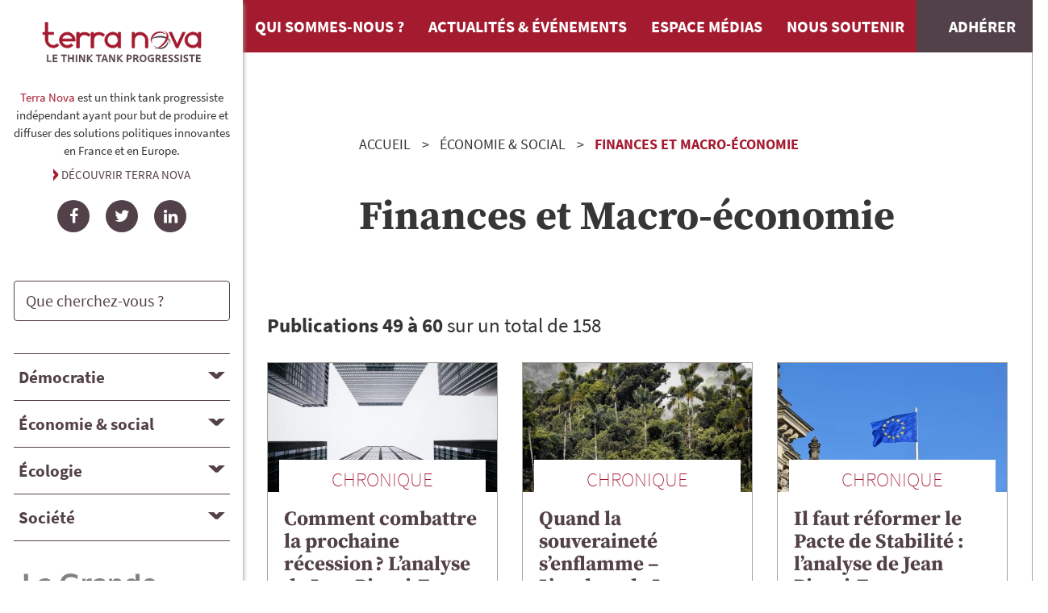

--- FILE ---
content_type: text/html; charset=utf-8
request_url: https://tnova.fr/economie-social/finances-macro-economie/page5/
body_size: 7144
content:
<!DOCTYPE html><html lang=fr><meta charset=utf-8><meta name=viewport content="width=device-width, initial-scale=1"><title>Finances et Macro-économie | Terra Nova</title><link rel=canonical href=https://tnova.fr/economie-social/finances-macro-economie/><meta property=og:title content="Finances et Macro-économie | Terra Nova"><meta property=og:image content=https://tnova.fr/site/assets/files/1116/ibrahim-boran-kkacmu0gyko-unsplash.1200x630-u1i0s0q90f1.jpg><meta property=og:image:type content=image/jpeg><meta property=og:image:width content=1200><meta property=og:image:height content=630><meta property=og:type content=article><meta property=og:locale content=fr_FR><meta property=og:site_name content="Terra Nova : think tank progressiste indépendant"><meta property=og:url content=https://tnova.fr/economie-social/finances-macro-economie/><meta name=twitter:card content=summary><meta name=twitter:site content=@_terra_nova><script type=application/ld+json>{"@context":"https://schema.org","@type":"BreadcrumbList","itemListElement":[{"@type":"ListItem","position":1,"name":"&Eacute;conomie &amp; social","item":"https://tnova.fr/economie-social/"},{"@type":"ListItem","position":2,"name":"Finances et Macro-&eacute;conomie","item":"https://tnova.fr/economie-social/finances-macro-economie/"}]}</script><link rel="stylesheet" href="/site/assets/pwpc/pwpc-9f7888110693c58e68e7e7049809011382e8a695.css"><link rel=preconnect href=https://stats.tnova.fr><link rel=apple-touch-icon sizes=180x180 href=/apple-touch-icon.png><link rel=icon type=image/png sizes=32x32 href=/favicon-32x32.png><link rel=icon type=image/png sizes=16x16 href=/favicon-16x16.png><link rel=mask-icon href=/safari-pinned-tab.svg color=#b90833><meta name=msapplication-TileColor content=#b90833><meta name=theme-color content=#b90833><meta name=apple-mobile-web-app-title content="Terra Nova"><meta name=application-name content="Terra Nova"><script defer src=/site/assets/pwpc/pwpc-c4b4218d986c3f65f1ba5eef8cddf00f0214da1d.js></script><body class="topic finances-macro-economie nohome"><a href=#main class=skipnav>Aller au contenu de la page</a><div class="container is-fluid" id=layout><div id=layout-wrapper__body class=columns><aside id=sidebar class=column><section id=tnova><a href=/ class=header-logo><img loading=lazy src=/site/assets/files/1034/terra-nova-logo2025-2.svg?202802 alt="Terra Nova, le think tank progressiste" width=211 height=58></a><div class="tnova__description is-size-7"><p><p><strong>Terra Nova</strong> est un think tank progressiste ind&eacute;pendant ayant pour but de produire et diffuser des solutions politiques innovantes en France et en Europe.</p></p><a href=/qui-sommes-nous/>Découvrir Terra Nova</a></div><div class=social-links><ul><li><a href=https://www.facebook.com/TerraNovaThinkTank rel="noopener noreferrer nofollow" target=_blank class="social-link icon-facebook" title=Facebook><span class="social-name sr-only">Facebook</span></a><li><a href=https://twitter.com/_terra_nova rel="noopener noreferrer nofollow" target=_blank class="social-link icon-twitter" title=Twitter><span class="social-name sr-only">Twitter</span></a><li><a href=https://www.linkedin.com/company/terra-nova--think-tank/ rel="noopener noreferrer nofollow" target=_blank class="social-link icon-linkedin" title=LinkedIn><span class="social-name sr-only">LinkedIn</span></a></ul></div></section><section id=search><form id=search-form class=search-form-sidebar action=/recherche/#RESULTS role=search><div class=field><p class=control><input type=search name=q value="" minlength="3" autocomplete=on placeholder="Que cherchez-vous ?" class=input id=search-form-input><p class="control sr-only"><button type=submit class="button is-primary">Rechercher</button></div></form></section><nav id=nav-topics-desktop role=navigation aria-label="Navigation Ordinateur dans les thématiques"><div class="title is-5"><button id=topic1-header aria-expanded=false aria-controls=topic1-panel class=accordion-header data-accordion-header>D&eacute;mocratie</button></div><div id=topic1-panel aria-labelledby=topic1-header class=accordion-panel hidden><ul class=topics__children><li class=topic__child><a href=/democratie/politique-institutions/>Politique et institutions</a><li class=topic__child><a href=/democratie/nouvelles-pratiques-democratiques/>Nouvelles pratiques d&eacute;mocratiques</a><li class=topic__child><a href=/democratie/international-defense/>International et d&eacute;fense</a></ul></div><div class="title is-5"><button id=topic2-header aria-expanded=false aria-controls=topic2-panel class=accordion-header data-accordion-header>&Eacute;conomie &amp; social</button></div><div id=topic2-panel aria-labelledby=topic2-header class=accordion-panel hidden><ul class=topics__children><li class=topic__child><a href=/economie-social/finances-macro-economie/>Finances et Macro-&eacute;conomie</a><li class=topic__child><a href=/economie-social/entreprises-travail-emploi/>Entreprises, travail et emploi</a><li class=topic__child><a href=/economie-social/protection-sociale-solidarites/>Protection sociale et solidarit&eacute;s</a><li class=topic__child><a href=/economie-social/logement-politique-de-la-ville/>Logement et politique de la ville</a><li class=topic__child><a href=/economie-social/territoires-metropoles/>Territoires et m&eacute;tropoles</a></ul></div><div class="title is-5"><button id=topic3-header aria-expanded=false aria-controls=topic3-panel class=accordion-header data-accordion-header>&Eacute;cologie</button></div><div id=topic3-panel aria-labelledby=topic3-header class=accordion-panel hidden><ul class=topics__children><li class=topic__child><a href=/ecologie/transition-energetique/>Transition &eacute;nerg&eacute;tique</a><li class=topic__child><a href=/ecologie/climat/>Climat</a><li class=topic__child><a href=/ecologie/biodiversite/>Biodiversit&eacute;</a></ul></div><div class="title is-5"><button id=topic4-header aria-expanded=false aria-controls=topic4-panel class=accordion-header data-accordion-header>Soci&eacute;t&eacute;</button></div><div id=topic4-panel aria-labelledby=topic4-header class=accordion-panel hidden><ul class=topics__children><li class=topic__child><a href=/societe/enseignement-superieur-recherche/>Enseignement sup&eacute;rieur et recherche</a><li class=topic__child><a href=/societe/sante/>Sant&eacute;</a><li class=topic__child><a href=/societe/justice-securite/>Justice et s&eacute;curit&eacute;</a><li class=topic__child><a href=/societe/education/>&Eacute;ducation</a><li class=topic__child><a href=/societe/alimentation/>Alimentation</a><li class=topic__child><a href=/societe/immigration-integration-non-discrimination/>Immigration, int&eacute;gration et non-discrimination</a><li class=topic__child><a href=/societe/culture/>Culture</a><li class=topic__child><a href=/societe/sport/>Sport</a></ul></div></nav><nav id=nav-topics-mobile role=navigation aria-label="Navigation Mobile dans les thématiques"><ul class=topics__main><li class="topic__main democratie"><a href=/democratie/><img src=/site/assets/files/1109/democratie.svg alt=""><span>D&eacute;mocratie</span></a><li class="topic__main economie-social"><a href=/economie-social/><img src=/site/assets/files/1110/economie.svg alt=""><span>&Eacute;conomie &amp; social</span></a><li class="topic__main ecologie"><a href=/ecologie/><img src=/site/assets/files/1111/ecologie-1.svg alt=""><span>&Eacute;cologie</span></a><li class="topic__main societe"><a href=/societe/><img src=/site/assets/files/1112/societe-1.svg alt=""><span>Soci&eacute;t&eacute;</span></a></ul></nav><a href=https://www.lagrandeconversation.com/ class=aside-logo target=_blank><img loading=lazy src=/site/assets/files/1034/la-grande-conversation-revue-terra-nova_min.svg?tq5tq alt="" width="286"></a><section id=publications-links><ul><li><a href=/publications/ class=button><i class=icon-publications></i>Retrouvez toutes nos publications</a><li><a href=/revue-presse/ class=button><i class=icon-press></i>Consultez la revue de presse</a><li><a href=/contributeurs/ class=button><i class=icon-auteurs></i>Découvrez nos contributeurs</a></ul></section><section id=newsletter-subscription><form id=formSubscription_sidebar><input type=hidden name=formname id=formname value=newsletterSubsciption><input type=hidden name=formid id=formid value=sidebar><input type=text name=email1 id=email1_sidebar><div class=field id=field-email_sidebar><label class=label for=email_sidebar>Recevez chaque mois nos publications et actualités</label><div class=control><input class=input type=text name=email_sidebar id=email_sidebar placeholder="votre e-mail"></div><p class="help is-danger is-hidden">Veuillez saisir votre e-mail</div><div class=field id=field-consent_sidebar><div class=control><label class=checkbox><input type=checkbox name=consent_sidebar id=consent_sidebar>En cochant cette case, j&#039;accepte de recevoir la newsletter de Terra Nova à l&#039;adesse e-mail renseignée ci-dessus.</label></div><p class="help is-danger is-hidden">Vous devez cocher cette case si vous souhaitez vous abonner à la newsletter.</div><div class=field id=field-subscribe_sidebar><div class=control><input name=subscribe_sidebar id=subscribe_sidebar class="button is-primary" type=submit value="S'inscrire"></div></div><div class=has-text-right><div class="button is-primary is-hidden is-loading" id=process_sidebar>Inscription en cours</div></div></form></section></aside><div id=layout-wrapper__main class=column><header><nav class=navbar role=navigation aria-label="main navigation" id=mainNavbar--wrapper><div class=navbar-brand><a class="navbar-item brand-logo" href=https://tnova.fr/><img src=/site/assets/files/1034/terra-nova-logo2025-2.svg?202802 alt="Terra Nova, le think tank progressiste" width=211 height=58></a><a role=button id=mainBurger class="navbar-burger burger" aria-label=menu aria-expanded=false data-target=mainNavbar><span aria-hidden=true></span><span aria-hidden=true></span><span aria-hidden=true></span></a></div><div id=mainNavbar class=navbar-menu><div class=navbar-start><a href=/qui-sommes-nous/ class=navbar-item>Qui sommes-nous ?</a>
<a href=/news/ class=navbar-item>Actualités & événements</a>
<a href=/espace-medias/ class=navbar-item>Espace médias</a>
<a href=/nous-soutenir/ class=navbar-item>Nous soutenir</a>
<a href=/nous-soutenir/adherer/ class="navbar-item navbar-subscribe">Adhérer</a>
<a href=/publications/ class="navbar-item is-hidden-desktop">Nos publications</a>
<a href=/contributeurs/ class="navbar-item is-hidden-desktop">Nos contributeurs</a>
<a href=/recherche/ class="navbar-item is-hidden-desktop" id=searchMobile>Rechercher une publication</a></div></div></nav><div class="container mini"><nav class=breadcrumb aria-label=breadcrumbs><ol><li><a href=/>Accueil</a><li><a href=/economie-social/>&Eacute;conomie &amp; social</a><li class=is-active><a href=# aria-current=location>Finances et Macro-&eacute;conomie</a></ol></nav></div></header><main id=main><header class="container mini"><h1 class="title is-1">Finances et Macro-&eacute;conomie</h1></header><div class=topic-list id=TOPICS><div class="subtitle is-5 pagination-infos" id=RESULTS><strong>Publications 49 à 60</strong> sur un total de 158</div><div class="columns is-multiline"><div class="column is-4-widescreen is-6-tablet"><article class="card publication"><div class=card-image><a href=/economie-social/finances-macro-economie/comment-combattre-la-prochaine-recession-lanalyse-de-jean-pisani-ferry/><figure class="image is-16by9"><img loading=lazy src=/site/assets/files/11932/anthony-delanoix-b5poxb2al9o-unsplash.456x0-u0i0s0q90f1.456x256-u0i0s0q90f1.webp?1gvk5k alt="" width="456" height=256></figure></a></div><div class=card-content><div class=card-header><div class="title is-3 topic">Chronique</div><h2 class="title is-2"><a href=/economie-social/finances-macro-economie/comment-combattre-la-prochaine-recession-lanalyse-de-jean-pisani-ferry/>Comment combattre la prochaine r&eacute;cession&#8239;? L&rsquo;analyse de Jean Pisani-Ferry</a></h2></div><div class="card-summary content">Quoi qu&rsquo;en disent les d&eacute;clarations officielles, la d&eacute;t&eacute;rioration de la situation &eacute;conomique mondiale est d&eacute;sormais une pr&eacute;occupation de premier rang des d&eacute;cideurs.</div></div><footer class=card-footer><p class=card-footer-item><span>Publié le&nbsp;<time datetime="2019-10-01 18:02">1 octobre 2019</time></span></p></footer></article></div><div class="column is-4-widescreen is-6-tablet"><article class="card publication"><div class=card-image><a href=/economie-social/finances-macro-economie/quand-la-souverainete-senflamme-lanalyse-de-jean-pisani-ferry/><figure class="image is-16by9"><img loading=lazy src=/site/assets/files/10678/renting-c-ozsx-15nhea-unsplash.456x0-u0i0s0q90f1.456x256-u0i0s0q90f1.webp?1gvk5k alt="" width="456" height=256></figure></a></div><div class=card-content><div class=card-header><div class="title is-3 topic">Chronique</div><h2 class="title is-2"><a href=/economie-social/finances-macro-economie/quand-la-souverainete-senflamme-lanalyse-de-jean-pisani-ferry/>Quand la souverainet&eacute; s&rsquo;enflamme &ndash; L&rsquo;analyse de Jean Pisani-Ferry</a></h2><div class="title is-3 subtitle"><ul class=authors><li class=author> <span class=author__firstname>Jean</span> <span class=author__name>Pisani-Ferry</span><span class=author__role>économiste</span></ul></div></div><div class="card-summary content">La vive controverse qui a oppos&eacute; les pr&eacute;sidents fran&ccedil;ais et br&eacute;siliens &agrave; propos des incendies de l&rsquo;Amazonie n&rsquo;est pas un simple accroc diplomatique.</div></div><footer class=card-footer><p class=card-footer-item><span>Publié le&nbsp;<time datetime="2019-09-02 18:02">2 septembre 2019</time></span></p></footer></article></div><div class="column is-4-widescreen is-6-tablet"><article class="card publication"><div class=card-image><a href=/economie-social/finances-macro-economie/il-faut-reformer-le-pacte-de-stabilite-lanalyse-de-jean-pisani-ferry/><figure class="image is-16by9"><img loading=lazy src=/site/assets/files/11916/couverture.456x0-u0i0s0q90f1.456x256-u0i0s0q90f1.webp?1ofqi alt="" width="456" height=256></figure></a></div><div class=card-content><div class=card-header><div class="title is-3 topic">Chronique</div><h2 class="title is-2"><a href=/economie-social/finances-macro-economie/il-faut-reformer-le-pacte-de-stabilite-lanalyse-de-jean-pisani-ferry/>Il faut r&eacute;former le Pacte de Stabilit&eacute;&nbsp;: l&rsquo;analyse de Jean Pisani-Ferry</a></h2></div><div class="card-summary content">Le Pacte de Stabilit&eacute; qui encadre les politiques budg&eacute;taires en Europe est un roi nu. Tout le monde le sait, mais rares sont ceux qui osent le reconna&icirc;tre publiquement.</div></div><footer class=card-footer><p class=card-footer-item><span>Publié le&nbsp;<time datetime="2019-04-29 18:02">29 avril 2019</time></span></p></footer></article></div><div class="column is-4-widescreen is-6-tablet"><article class="card publication"><div class=card-image><a href=/economie-social/finances-macro-economie/inclusion-bancaire-bilan-et-perspectives/><figure class="image is-16by9"><img loading=lazy src=/site/assets/files/10700/christian-dubovan-686398-unsplash_1.456x0-u0i0s0q90f1.456x256-u0i0s0q90f1.webp?1of44 alt="" width="456" height=256></figure></a></div><div class=card-content><div class=card-header><div class="title is-3 topic">Note</div><h2 class="title is-2"><a href=/economie-social/finances-macro-economie/inclusion-bancaire-bilan-et-perspectives/>Inclusion bancaire&nbsp;: bilan et perspectives</a></h2><div class="title is-3 subtitle"><ul class=authors><li class=author> <span class=author__firstname>Fran&ccedil;ois</span> <span class=author__name>Soulage</span></ul></div></div><div class="card-summary content">Dans une soci&eacute;t&eacute; tr&egrave;s largement financiaris&eacute;e, l&rsquo;inclusion bancaire fait partie des conditions de l&rsquo;inclusion sociale.</div></div><footer class=card-footer><p class=card-footer-item><span>Publié le&nbsp;<time datetime="2019-04-19 18:02">19 avril 2019</time></span></p></footer></article></div><div class="column is-4-widescreen is-6-tablet"><article class="card publication"><div class=card-image><a href=/economie-social/finances-macro-economie/leurope-face-aux-nouveaux-imperialismes-lanalyse-de-jean-pisani-ferry/><figure class="image is-16by9"><img loading=lazy src=/site/assets/files/10692/jpf_hd.456x0-u0i0s0q90f1.456x256-u0i0s0q90f1.webp?1ofs8 alt="" width="456" height=256></figure></a></div><div class=card-content><div class=card-header><div class="title is-3 topic">Chronique</div><h2 class="title is-2"><a href=/economie-social/finances-macro-economie/leurope-face-aux-nouveaux-imperialismes-lanalyse-de-jean-pisani-ferry/>L&rsquo;Europe face aux nouveaux imp&eacute;rialismes&nbsp;: l&rsquo;analyse de Jean Pisani-Ferry</a></h2><div class="title is-3 subtitle"><ul class=authors><li class=author> <span class=author__firstname>Jean</span> <span class=author__name>Pisani-Ferry</span><span class=author__role>économiste</span></ul></div></div><div class="card-summary content">Deuxi&egrave;me contribution de l&rsquo;&eacute;conomiste Jean Pisani-Ferry pour Terra Nova, qui analyse chaque mois les grands enjeux de l&rsquo;actualit&eacute; europ&eacute;enne et internationale…</div></div><footer class=card-footer><p class=card-footer-item><span>Publié le&nbsp;<time datetime="2019-04-01 18:02">1 avril 2019</time></span></p></footer></article></div><div class="column is-4-widescreen is-6-tablet"><article class="card publication"><div class=card-image><a href=/economie-social/finances-macro-economie/transition-ecologique-choisissons-le-realisme-lanalyse-de-jean-pisani-ferry/><figure class="image is-16by9"><img loading=lazy src=/site/assets/files/10688/anne-nygard-vc-vpggqar4-unsplash.456x0-u0i0s0q90f1.456x256-u0i0s0q90f1.webp?1gvk5q alt="" width="456" height=256></figure></a></div><div class=card-content><div class=card-header><div class="title is-3 topic">Chronique</div><h2 class="title is-2"><a href=/economie-social/finances-macro-economie/transition-ecologique-choisissons-le-realisme-lanalyse-de-jean-pisani-ferry/>Transition &eacute;cologique, choisissons le r&eacute;alisme&nbsp;: l&rsquo;analyse de Jean Pisani-Ferry</a></h2><div class="title is-3 subtitle"><ul class=authors><li class=author> <span class=author__firstname>Jean</span> <span class=author__name>Pisani-Ferry</span><span class=author__role>économiste</span></ul></div></div><div class="card-summary content">Terra Nova accueille parmi ses experts l&rsquo;&eacute;conomiste Jean Pisani-Ferry qui publiera d&eacute;sormais une analyse d&rsquo;un des grands enjeux de l&rsquo;actualit&eacute; europ&eacute;enne et internationale une fois par mois sur notre site.</div></div><footer class=card-footer><p class=card-footer-item><span>Publié le&nbsp;<time datetime="2019-03-13 18:02">13 mars 2019</time></span></p></footer></article></div><div class="column is-4-widescreen is-6-tablet"><article class="card publication"><div class=card-image><a href=/economie-social/finances-macro-economie/la-fin-de-la-paix-territoriale/><figure class="image is-16by9"><img loading=lazy src=/site/assets/files/11904/paix_territoriale_hd_.456x0-u0i0s0q90f1.456x256-u0i0s0q90f1.webp?1ofsd alt="" width="456" height=256></figure></a></div><div class=card-content><div class=card-header><div class="title is-3 topic">Note</div><h2 class="title is-2"><a href=/economie-social/finances-macro-economie/la-fin-de-la-paix-territoriale/>La fin de la paix territoriale&#8239;?</a></h2><div class="title is-3 subtitle"><ul class=authors><li class=author> <span class=author__firstname>Thierry</span> <span class=author__name>Pech</span><span class=author__role>Directeur général de Terra Nova</span></ul></div></div><div class="card-summary content">Beaucoup opposent aujourd&rsquo;hui les espaces m&eacute;tropolitains et les espaces p&eacute;riph&eacute;riques. Loin de se r&eacute;duire &agrave; un tel affrontement…</div></div><footer class=card-footer><p class=card-footer-item><span>Publié le&nbsp;<time datetime="2019-01-31 18:02">31 janvier 2019</time></span></p></footer></article></div><div class="column is-4-widescreen is-6-tablet"><article class="card publication"><div class=card-image><a href=/economie-social/finances-macro-economie/pour-une-fiscalite-ecologique-et-equitable-de-la-necessite-de-creer-une-prime-de-transition-ecologique/><figure class="image is-16by9"><img loading=lazy src=/site/assets/files/1034/terra-nova.456x0-u0i0s0q90f1.456x256-u0i0s0q90f1.webp?1c1no alt="" width="456" height=256></figure></a></div><div class=card-content><div class=card-header><div class="title is-3 topic">Note</div><h2 class="title is-2"><a href=/economie-social/finances-macro-economie/pour-une-fiscalite-ecologique-et-equitable-de-la-necessite-de-creer-une-prime-de-transition-ecologique/>Pour une fiscalit&eacute; &eacute;cologique et &eacute;quitable&nbsp;: de la n&eacute;cessit&eacute; de cr&eacute;er une &laquo;&nbsp;Prime de transition &eacute;cologique&nbsp;&raquo;</a></h2><div class="title is-3 subtitle"><ul class=authors><li class=author> <span class=author__firstname>Antoine</span> <span class=author__name>Guillou</span><span class=author__role>Ingénieur et économiste de l&#039;énergie et Adjoint (PS) à la Maire de Paris</span></ul></div></div><div class="card-summary content">La charge des d&eacute;penses d&rsquo;&eacute;nergie s&rsquo;est alourdie pour les m&eacute;nages ces derniers mois, au point de provoquer un m&eacute;contentement croissant et un d&eacute;bat politique sur le malaise des m&eacute;nages modestes.</div></div><footer class=card-footer><p class=card-footer-item><span>Publié le&nbsp;<time datetime="2018-11-12 18:02">12 novembre 2018</time></span></p></footer></article></div><div class="column is-4-widescreen is-6-tablet"><article class="card publication"><div class=card-image><a href=/economie-social/finances-macro-economie/10-ans-apres-bilan-des-reformes-bancaires-et-financieres-depuis-2008-avancees-limites-propositions/><figure class="image is-16by9"><img loading=lazy src=/site/assets/files/1034/terra-nova.456x0-u0i0s0q90f1.456x256-u0i0s0q90f1.webp?1c1no alt="" width="456" height=256></figure></a></div><div class=card-content><div class=card-header><div class="title is-3 topic">Rapport</div><h2 class="title is-2"><a href=/economie-social/finances-macro-economie/10-ans-apres-bilan-des-reformes-bancaires-et-financieres-depuis-2008-avancees-limites-propositions/>10&nbsp;ans apr&egrave;s&hellip; Bilan des r&eacute;formes bancaires et financi&egrave;res depuis 2008&nbsp;: avanc&eacute;es, limites, propositions</a></h2><div class="title is-3 subtitle"><ul class=authors><li class=author> <span class=author__firstname>Vincent</span> <span class=author__name>Bignon</span><li class=author> <span class=author__firstname>J&eacute;zabel</span> <span class=author__name>Couppey-Soubeyran</span><li class=author> <span class=author__firstname>Laurence</span> <span class=author__name>Scialom</span></ul></div></div><div class="card-summary content">Dix ans apr&egrave;s la faillite de Lehman Brothers et le dramatique automne 2008 o&ugrave; le syst&egrave;me bancaire et financier mondial fut v&eacute;ritablement au bord du pr&eacute;cipice…</div></div><footer class=card-footer><p class=card-footer-item><span>Publié le&nbsp;<time datetime="2018-09-03 18:02">3 septembre 2018</time></span></p></footer></article></div><div class="column is-4-widescreen is-6-tablet"><article class="card publication"><div class=card-image><a href=/economie-social/finances-macro-economie/quelle-architecture-financiere-pour-leurope-post-brexit-droit-financier-et-geographie-de-la-monnaie/><figure class="image is-16by9"><img loading=lazy src=/site/assets/files/1034/terra-nova.456x0-u0i0s0q90f1.456x256-u0i0s0q90f1.webp?1c1no alt="" width="456" height=256></figure></a></div><div class=card-content><div class=card-header><div class="title is-3 topic">Note</div><h2 class="title is-2"><a href=/economie-social/finances-macro-economie/quelle-architecture-financiere-pour-leurope-post-brexit-droit-financier-et-geographie-de-la-monnaie/>Quelle architecture financi&egrave;re pour l&rsquo;Europe post-Brexit&#8239;? Droit financier et g&eacute;ographie de la monnaie</a></h2><div class="title is-3 subtitle"><ul class=authors><li class=author> <span class=author__firstname>Vincent</span> <span class=author__name>Bignon</span></ul></div></div><div class="card-summary content">Cette note plaide pour que le Brexit soit l&rsquo;occasion de modifier l&rsquo;architecture financi&egrave;re de l&rsquo;Union europ&eacute;enne en alignant les fronti&egrave;res de l&rsquo;espace financier europ&eacute;en…</div></div><footer class=card-footer><p class=card-footer-item><span>Publié le&nbsp;<time datetime="2018-05-02 18:02">2 mai 2018</time></span></p></footer></article></div><div class="column is-4-widescreen is-6-tablet"><article class="card publication"><div class=card-image><a href=/economie-social/finances-macro-economie/quel-avenir-pour-la-french-tech/><figure class="image is-16by9"><img loading=lazy src=/site/assets/files/1034/terra-nova.456x0-u0i0s0q90f1.456x256-u0i0s0q90f1.webp?1c1no alt="" width="456" height=256></figure></a></div><div class=card-content><div class=card-header><div class="title is-3 topic">Note</div><h2 class="title is-2"><a href=/economie-social/finances-macro-economie/quel-avenir-pour-la-french-tech/>Quel avenir pour la French Tech&#8239;?</a></h2><div class="title is-3 subtitle"><ul class=authors><li class=author> <span class=author__firstname>Mathis</span> <span class=author__name>Cohen</span><li class=author> <span class=author__firstname>Thibaud</span> <span class=author__name>Frossard</span></ul></div></div><div class="card-summary content">La marque French Tech a contribu&eacute; au dynamisme et &agrave; la r&eacute;ussite de l&rsquo;&eacute;cosyst&egrave;me entrepreneurial technologique fran&ccedil;ais, lequel est aujourd&rsquo;hui bien mieux structur&eacute; :</div></div><footer class=card-footer><p class=card-footer-item><span>Publié le&nbsp;<time datetime="2018-03-15 18:02">15 mars 2018</time></span></p></footer></article></div><div class="column is-4-widescreen is-6-tablet"><article class="card publication"><div class=card-image><a href=/economie-social/finances-macro-economie/economie-collaborative-comment-encadrer-et-encourager-le-pouvoir-de-la-multitude/><figure class="image is-16by9"><img loading=lazy src=/site/assets/files/1034/terra-nova.456x0-u0i0s0q90f1.456x256-u0i0s0q90f1.webp?1c1no alt="" width="456" height=256></figure></a></div><div class=card-content><div class=card-header><div class="title is-3 topic">Rapport</div><h2 class="title is-2"><a href=/economie-social/finances-macro-economie/economie-collaborative-comment-encadrer-et-encourager-le-pouvoir-de-la-multitude/>Economie collaborative&nbsp;: comment encadrer et encourager le pouvoir de la &laquo;&nbsp;multitude&nbsp;&raquo;&#8239;?</a></h2><div class="title is-3 subtitle"><ul class=authors><li class=author> <span class=author__firstname>Alain</span> <span class=author__name>Busson</span><li class=author> <span class=author__firstname>S&eacute;l&eacute;na</span> <span class=author__name>Coquil</span><li class=author> <span class=author__firstname>Alice</span> <span class=author__name>Vasseur</span></ul></div></div><div class="card-summary content">Fond&eacute;e sur le partage, sur la mise en commun d&rsquo;actifs de toutes sortes et de nouvelles formes d&rsquo;organisation du travail, l&rsquo;&eacute;conomie collaborative se d&eacute;veloppe en remettant en cause les mod&egrave;les traditionnels.</div></div><footer class=card-footer><p class=card-footer-item><span>Publié le&nbsp;<time datetime="2018-03-12 18:02">12 mars 2018</time></span></p></footer></article></div></div><nav class="pagination is-centered mb-5" role=navigation aria-label=pagination><ul class=pagination-list><li><a class=pagination-link href=/economie-social/finances-macro-economie/page4/#RESULTS aria-label="Page précédente">Précédent</a><li><a class=pagination-link href=/economie-social/finances-macro-economie/#RESULTS aria-label="Page 1">1</a><li>&hellip;<li><a class=pagination-link href=/economie-social/finances-macro-economie/page3/#RESULTS aria-label="Page 3">3</a><li><a class=pagination-link href=/economie-social/finances-macro-economie/page4/#RESULTS aria-label="Page 4">4</a><li aria-current=true><a class="pagination-link is-current" href=/economie-social/finances-macro-economie/page5/#LIST aria-label="Page 5, page courante" aria-current=page>5</a><li><a class=pagination-link href=/economie-social/finances-macro-economie/page6/#RESULTS aria-label="Page 6">6</a><li>&hellip;<li><a class=pagination-link href=/economie-social/finances-macro-economie/page14/#RESULTS aria-label="Page 14, dernière page">14</a><li><a class=pagination-link href=/economie-social/finances-macro-economie/page6/#RESULTS aria-label="Page suivante">Suivant</a></ul></nav></div></main><div id=support-us><div class="title is-2">Soutenez Terra Nova</div><ul><li><a href=/nous-soutenir/mecenat/>Devenir mécène</a><li><a href=/nous-soutenir/adherer/>Adhérer</a><li><a href=/nous-soutenir/donner/>Faire un don</a></ul></div></div></div></div><footer class=footer><div class=container><div class="columns is-multiline is-multiline "><div class="column is-4"><a href=/ class=footer-logo><img loading=lazy src=/site/assets/files/1034/terra-nova-logo2025-3.svg?202802 alt="Terra Nova, le think tank progressiste" width=275></a></div><div class="column is-4"><ul class="footer-menu footer-nav-start"><li><a href=/contributeurs/>Découvrez nos contributeurs</a><li><a href=/publications/>Retrouvez toutes nos publications</a><li><a href=/rss/>Flux RSS de nos dernières publications</a><li><a href=/qui-sommes-nous/>Qui sommes-nous ?</a></ul></div><div class="column is-4"><ul class="footer-menu footer-nav-end"><li><a href=/contact/>Contact</a><li><a href=/mentions-legales/>Mentions légales</a><li><a href=/donnees-personnelles/>Politique de confidentialité des données</a></ul></div></div></div><section class="section_mtx_sections_subscribes is-hidden-desktop"><div class="container mini"><form id=formSubscription_footer><input type=hidden name=formname id=formname value=newsletterSubsciption><input type=hidden name=formid id=formid value=footer><input type=text name=email1 id=email1_footer><div class=field id=field-email_footer><label class=label for=email_footer>Recevez chaque mois nos publications et actualités</label><div class=control><input class=input type=text name=email_footer id=email_footer placeholder="votre e-mail"></div><p class="help is-danger is-hidden">Veuillez saisir votre e-mail</div><div class=field id=field-consent_footer><div class=control><label class=checkbox><input type=checkbox name=consent_footer id=consent_footer>En cochant cette case, j&#039;accepte de recevoir la newsletter de Terra Nova à l&#039;adesse e-mail renseignée ci-dessus.</label></div><p class="help is-danger is-hidden">Vous devez cocher cette case si vous souhaitez vous abonner à la newsletter.</div><div class=field id=field-subscribe_footer><div class=control><input name=subscribe_footer id=subscribe_footer class="button is-primary" type=submit value="S'inscrire"></div></div><div class=has-text-right><div class="button is-primary is-hidden is-loading" id=process_footer>Inscription en cours</div></div></form></div></section></footer><div id=angleweb class=has-text-centered>Site Internet fabriqué avec&nbsp;<i class=icon-heart title="Site Web créé avec passion"></i> et&nbsp;<i class=icon-leaf title="Écoconception de site Internet"></i>&nbsp;éco-conçu pour diminuer son empreinte environnementale.<br><a href="https://angleweb.fr/?utm_source=client&amp;utm_campaign=Terra+Nova&amp;utm_medium=website" target=_blank rel="noopener nofollow external" title="Lien vers le site officiel de Angle Web, conseil et création de site Internet">Angle Web, Écoconception de site Internet en Savoie</a></div><button onclick=topFunction() id=BtnTop title="Retour en haut de la page"><i class=icon-arrow></i></button><script type=text/javascript>var _paq=window._paq=window._paq||[];_paq.push(["setDoNotTrack",!0]);_paq.push(["disableCookies"]);_paq.push(["trackPageView"]);_paq.push(["enableLinkTracking"]);(function(){var u="https://stats.tnova.fr/";_paq.push(["setTrackerUrl",u+"matomo.php"]);_paq.push(["setSiteId","1"]);var d=document,g=d.createElement("script"),s=d.getElementsByTagName("script")[0];g.type="text/javascript";g.async=!0;g.src=u+"matomo.js";s.parentNode.insertBefore(g,s)})()</script>

--- FILE ---
content_type: image/svg+xml
request_url: https://tnova.fr/site/assets/files/1110/economie.svg
body_size: 643
content:
<?xml version="1.0" encoding="UTF-8"?>
<svg xmlns="http://www.w3.org/2000/svg" viewBox="0 0 111.21 88.08">
  <path d="M67.03 25.92a14.21 14.21 0 0 1-11 5.16 14.11 14.11 0 0 1-13.53-9.89h18.9l1.23-2.83h-20.7c0-.46-.07-.93-.07-1.41 0-.48 0-.95.07-1.41h21.85l1.18-2.83h-22.5a13.79 13.79 0 0 1 3.51-5.78 13.63 13.63 0 0 1 10-4.11 14.59 14.59 0 0 1 11 5.06l1.23-2.85a16.67 16.67 0 0 0-12.23-5 16.37 16.37 0 0 0-12.04 4.85 16.11 16.11 0 0 0-4.39 7.83h-3.83l-1.23 2.83h4.63c0 .46-.06.93-.06 1.41 0 .48 0 1 .06 1.41h-3.4l-1.23 2.83h5.06a16.11 16.11 0 0 0 4.39 7.85 17.54 17.54 0 0 0 23.1 1zm43.27-13.06c-1.12-1.46-2.33-2.11-3.62-1.92-2 .3-3.6 2.46-5.39 7.24a47.06 47.06 0 0 0-1.62 7.14c-.81 4.5-2 11.31-4.25 11.94a37.33 37.33 0 0 0-6.88 3c2.93-3.33 6.7-8.11 6.3-10.33a1.92 1.92 0 0 0-1-1.4c-3-1.51-4.39-1.73-9 1.56a22.6 22.6 0 0 0-4.56 4.57 18.62 18.62 0 0 1-6 5.37c-9.71 5.39-14.48 9.66-15 13.42-.63 4.38-2.44 32.1-2.52 33.28l-.08 1.3h22.05L76.8 64.88c7.12-4.81 18.41-12.22 20.18-12.81 2.31-.77 8.45-2.81 9.18-9.37.19-1.69.95-4.8 1.83-8.4 2.65-10.83 4.37-18.75 2.31-21.44zM51.93 53.5c-.54-3.76-5.31-8-15-13.42a18.73 18.73 0 0 1-6-5.37 22.34 22.34 0 0 0-4.56-4.57c-4.6-3.29-6-3.07-9-1.56a1.9 1.9 0 0 0-1 1.4c-.39 2.22 3.37 7 6.3 10.33-8.7-3.493-9.451-5.643-11.13-14.94a47.06 47.06 0 0 0-1.62-7.14c-1.79-4.78-3.41-6.94-5.39-7.24-1.29-.19-2.5.46-3.62 1.92C-1.15 15.6.57 23.52 3.23 34.4c.87 3.6 1.63 6.71 1.82 8.4.73 6.56 6.87 8.6 9.18 9.37 1.77.59 13.06 8 20.18 12.81l-1.93 23.06h22.05l-.08-1.3c-.08-1.14-1.89-28.86-2.52-33.24z" fill="#ffffff"></path>
</svg>


--- FILE ---
content_type: image/svg+xml
request_url: https://tnova.fr/site/assets/files/1111/ecologie-1.svg
body_size: 499
content:
<?xml version="1.0" encoding="UTF-8"?>
<svg xmlns="http://www.w3.org/2000/svg" viewBox="0 0 70.03 70.03">
  <path d="M21.45 53.11a37.94 37.94 0 0 1-5.17-4.88 28.94 28.94 0 0 1-3.83-5.61 56.27 56.27 0 0 1-2.78-6 68.85 68.85 0 0 1-2.28-7.27q-1.14-4.31-2-8.17t-2.36-9.85q-1.47-6-3-11.3a124.24 124.24 0 0 1 19.44 1.41 82.22 82.22 0 0 1 14.81 3.6 39.54 39.54 0 0 1 10.59 5.65 42.68 42.68 0 0 1 7.25 6.74 25.8 25.8 0 0 1 4.3 7.75 49 49 0 0 1 2.19 7.8 40.55 40.55 0 0 1 .49 7.76q-.11 4.44-.37 6.76c-.18 1.55-.45 3.42-.78 5.6a37.5 37.5 0 0 0-.51 4.19l12.59 12.73h-4.06l-11-11.14c-.57.05-1.76.23-3.57.55s-3.4.56-4.75.74a40.06 40.06 0 0 1-5.39.24 28.55 28.55 0 0 1-12.82-3 34.59 34.59 0 0 1-6.99-4.3ZM35.02 31.9q-4.06-7.67-6.26-10.87A40 40 0 0 0 15.2 8.6c-.88-.49-1.8-1-2.73-1.4-2.32-1.05-3.55-1.46-3.68-1.25s.31.7 1.33 1.48l1.53 1.21a31.56 31.56 0 0 1 4.39 3.66 29.4 29.4 0 0 1 3.7 4.55q1.71 2.58 2.75 4.42t2.75 5.12c.24.44.41.77.51 1 1.15 2.19 2.24 4.18 3.29 6s2.31 3.81 3.83 6a58.89 58.89 0 0 0 4.47 5.83 40.16 40.16 0 0 0 5.12 4.83 25.68 25.68 0 0 0 5.8 3.54q6 2.56 6 2.34a9.27 9.27 0 0 0-1.91-1.45 71.08 71.08 0 0 1-3.17-2.23q-3-2.26-7-8.24a140.43 140.43 0 0 1-7.16-12.11Z" fill="#ffffff"></path>
</svg>
